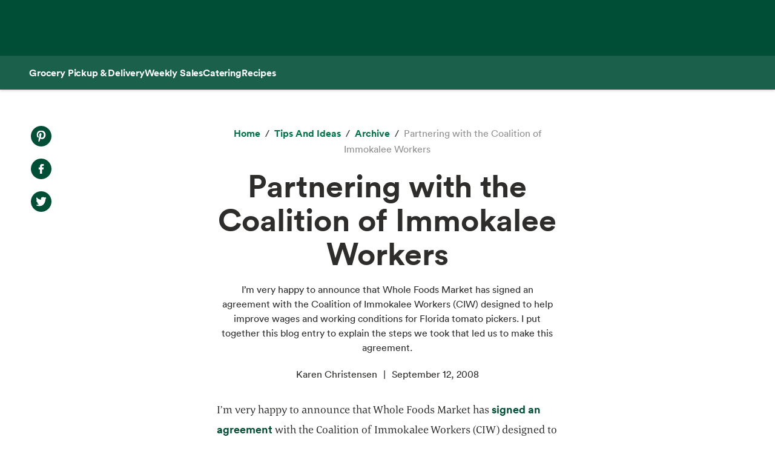

--- FILE ---
content_type: text/html; charset=utf-8
request_url: https://www.wholefoodsmarket.com/tips-and-ideas/archive/partnering-coalition-immokalee-workers
body_size: 13750
content:
<!DOCTYPE html><html lang="en"><head><meta charSet="utf-8"/><link rel="shortcut icon" sizes="196x196" href="https://m.media-amazon.com/images/S/assets.wholefoodsmarket.com/sales_flyer/img/favicon_196x196.png"/><link rel="apple-touch-icon" sizes="180x180" href="https://m.media-amazon.com/images/S/assets.wholefoodsmarket.com/sales_flyer/img/favicon_180x180.png"/><link rel="apple-touch-icon" sizes="120x120" href="https://m.media-amazon.com/images/S/assets.wholefoodsmarket.com/sales_flyer/img/favicon_120x120.png"/><link rel="icon" sizes="32x32" href="https://m.media-amazon.com/images/S/assets.wholefoodsmarket.com/sales_flyer/img/favicon_32x32.png"/><link rel="icon" sizes="16x16" href="https://m.media-amazon.com/images/S/assets.wholefoodsmarket.com/sales_flyer/img/favicon_16x16.png"/><meta name="viewport" content="width=device-width, initial-scale=1, maximum-scale=1, user-scalable=0"/><meta property="og:image" content="https://m.media-amazon.com/images/S/assets.wholefoodsmarket.com/undefined"/><meta name="twitter:image" content="https://m.media-amazon.com/images/S/assets.wholefoodsmarket.com/undefined"/><meta property="og:image:alt" content="Whole Foods Market logo with an assortment of fruits and vegetables"/><meta name="twitter:image:alt" content="Whole Foods Market logo with an assortment of fruits and vegetables"/><meta property="og:title" content="Partnering with the Coalition of Immokalee Workers | Whole Foods Market"/><meta name="twitter:title" content="Partnering with the Coalition of Immokalee Workers | Whole Foods Market"/><meta name="description" content="I’m very happy to announce that Whole Foods Market has signed an agreement with the Coalition of Immokalee Workers (CIW) designed to help improve wages and working conditions for Florida tomato pickers. I put together this blog entry to explain the steps we took that led us to make this agreement."/><meta property="og:description" content="I’m very happy to announce that Whole Foods Market has signed an agreement with the Coalition of Immokalee Workers (CIW) designed to help improve wages and working conditions for Florida tomato pickers. I put together this blog entry to explain the steps we took that led us to make this agreement."/><meta name="twitter:description" content="I’m very happy to announce that Whole Foods Market has signed an agreement with the Coalition of Immokalee Workers (CIW) designed to help improve wages and working conditions for Florida tomato pickers. I put together this blog entry to explain the steps we took that led us to make this agreement."/><meta property="og:site_name" content="Whole Foods Market"/><meta name="twitter:site" content="@WholeFoods"/><meta property="og:url" content="https://www.wholefoodsmarket.com/tips-and-ideas/archive/partnering-coalition-immokalee-workers"/><link rel="canonical" href="https://www.wholefoodsmarket.com/tips-and-ideas/archive/partnering-coalition-immokalee-workers"/><title>Partnering with the Coalition of Immokalee Workers | Whole Foods Market</title><meta name="next-head-count" content="28"/><meta name="csp-nonce" content="YTAxYWUxZDctMGM2NC00NjhmLWFlODYtMzEyYzYzZGU2ZmQw"/><script src="/wfm-web-assets/__ENV.js" nonce="YTAxYWUxZDctMGM2NC00NjhmLWFlODYtMzEyYzYzZGU2ZmQw"></script><link nonce="YTAxYWUxZDctMGM2NC00NjhmLWFlODYtMzEyYzYzZGU2ZmQw" rel="preload" href="/_next/static/css/74e2b670b848e73a.css" as="style"/><link nonce="YTAxYWUxZDctMGM2NC00NjhmLWFlODYtMzEyYzYzZGU2ZmQw" rel="stylesheet" href="/_next/static/css/74e2b670b848e73a.css" data-n-g=""/><noscript data-n-css="YTAxYWUxZDctMGM2NC00NjhmLWFlODYtMzEyYzYzZGU2ZmQw"></noscript><script defer="" nonce="YTAxYWUxZDctMGM2NC00NjhmLWFlODYtMzEyYzYzZGU2ZmQw" nomodule="" src="/_next/static/chunks/polyfills-c67a75d1b6f99dc8.js"></script><script src="/_next/static/chunks/webpack-de2e75d8156f90ce.js" nonce="YTAxYWUxZDctMGM2NC00NjhmLWFlODYtMzEyYzYzZGU2ZmQw" defer=""></script><script src="/_next/static/chunks/framework-fee8a7e75612eda8.js" nonce="YTAxYWUxZDctMGM2NC00NjhmLWFlODYtMzEyYzYzZGU2ZmQw" defer=""></script><script src="/_next/static/chunks/main-58b77580d4eef469.js" nonce="YTAxYWUxZDctMGM2NC00NjhmLWFlODYtMzEyYzYzZGU2ZmQw" defer=""></script><script src="/_next/static/chunks/pages/_app-8e34478898b0c65d.js" nonce="YTAxYWUxZDctMGM2NC00NjhmLWFlODYtMzEyYzYzZGU2ZmQw" defer=""></script><script src="/_next/static/chunks/8066-126360797345fd9d.js" nonce="YTAxYWUxZDctMGM2NC00NjhmLWFlODYtMzEyYzYzZGU2ZmQw" defer=""></script><script src="/_next/static/chunks/2004-a2d2271198048442.js" nonce="YTAxYWUxZDctMGM2NC00NjhmLWFlODYtMzEyYzYzZGU2ZmQw" defer=""></script><script src="/_next/static/chunks/8091-8133287cd919a3a3.js" nonce="YTAxYWUxZDctMGM2NC00NjhmLWFlODYtMzEyYzYzZGU2ZmQw" defer=""></script><script src="/_next/static/chunks/pages/%5B...content%5D-671ea116eb07dfcf.js" nonce="YTAxYWUxZDctMGM2NC00NjhmLWFlODYtMzEyYzYzZGU2ZmQw" defer=""></script><script src="/_next/static/Z0iOY_hjILDV5BsGTc7Ak/_buildManifest.js" nonce="YTAxYWUxZDctMGM2NC00NjhmLWFlODYtMzEyYzYzZGU2ZmQw" defer=""></script><script src="/_next/static/Z0iOY_hjILDV5BsGTc7Ak/_ssgManifest.js" nonce="YTAxYWUxZDctMGM2NC00NjhmLWFlODYtMzEyYzYzZGU2ZmQw" defer=""></script></head><body><noscript><iframe src="https://www.googletagmanager.com/ns.html?id=GTM-PCC8HFHD" height="0" width="0" style="display:none;visibility:hidden" sandbox></iframe></noscript><div id="__next"><header class="sticky top-0 z-[100] overflow-x-clip" id="header"><a href="#main-content" class="w-skip-link" data-testid="skip-link"><span>Skip main navigation</span></a><nav aria-label="main navigation" class="bg-chard desktop:top-0 transition-transform"><div role="status" class="h-[92px] w-full"></div></nav></header><div class="bg-kale"><div class="h-[56px] !bg-subnav !text-salt shadow-reveal-4 mobile:hidden tablet:hidden" id="subheader"><div class="bds--heading-5 m-auto flex h-[56px] max-w-content items-center gap-12 px-12"><a class="flex items-center !text-salt !hover:text-kewpie !focus:text-kewpie !active:text-hummus !active:underline [&amp;&gt;svg&gt;path]:fill-white [&amp;&gt;svg&gt;path]:text-white" target="_self" data-csa-c-content-id="Grocery Pickup &amp; Delivery" data-csa-c-slot-id="Global Nav" data-csa-c-type="subheader" aria-disabled="false" aria-label="Grocery Pickup &amp; Delivery" href="/grocery?ref_=US_TRF_ALL_UFG_WFM_REFER_0472746"><div class="hover:underline focus:underline">Grocery Pickup &amp; Delivery</div></a><a class="flex items-center !text-salt !hover:text-kewpie !focus:text-kewpie !active:text-hummus !active:underline [&amp;&gt;svg&gt;path]:fill-white [&amp;&gt;svg&gt;path]:text-white" target="_self" data-csa-c-content-id="Weekly Sales" data-csa-c-slot-id="Global Nav" data-csa-c-type="subheader" aria-disabled="false" aria-label="Weekly Sales" href="/sales-flyer"><div class="hover:underline focus:underline">Weekly Sales</div></a><a class="flex items-center !text-salt !hover:text-kewpie !focus:text-kewpie !active:text-hummus !active:underline [&amp;&gt;svg&gt;path]:fill-white [&amp;&gt;svg&gt;path]:text-white" target="_self" data-csa-c-content-id="Catering" data-csa-c-slot-id="Global Nav" data-csa-c-type="subheader" aria-disabled="false" aria-label="Catering" href="/catering"><div class="hover:underline focus:underline">Catering</div></a><a class="flex items-center !text-salt !hover:text-kewpie !focus:text-kewpie !active:text-hummus !active:underline [&amp;&gt;svg&gt;path]:fill-white [&amp;&gt;svg&gt;path]:text-white" target="_self" data-csa-c-content-id="Recipes" data-csa-c-slot-id="Global Nav" data-csa-c-type="subheader" aria-disabled="false" aria-label="Recipes" href="/recipes"><div class="hover:underline focus:underline">Recipes</div></a></div></div><div class="w-full bg-chard pb-2 mobile:px-4 tablet:px-8 desktop:hidden transition-padding"><div class="relative z-[99]"><div class="flex"><form class="!mb-0 flex w-full items-center justify-between rounded-3xl bg-salt px-4 py-2 bg-salt focus-within:outline focus-within:-outline-offset-4 focus-within:outline-blue-700"><input aria-controls="search-results-modal" aria-expanded="false" aria-haspopup="true" aria-label="Search" aria-describedby="search-results-status" class="bds--body-1 placeholder:bds--body-1 w-[90%] !p-0 !outline-none placeholder:text-oyster focus:outline-none bg-salt" data-testid="search-input" maxLength="256" name="search" placeholder="" role="combobox" type="text" autoComplete="off" value=""/><div class="flex items-center pl-1"><button aria-label="Submit Search" type="submit"><svg width="18" height="18" fill="none" xmlns="http://www.w3.org/2000/svg"><path fill-rule="evenodd" clip-rule="evenodd" d="M2 7a5 5 0 1 1 10 0A5 5 0 0 1 2 7Zm5-7a7 7 0 1 0 4.192 12.606l5.1 5.101a1 1 0 1 0 1.415-1.414l-5.1-5.1A7 7 0 0 0 7 0Z" fill="#004E36"></path></svg></button></div></form></div></div></div><div class="transition bg-subnav top-[85px]"><div class="flex w-full items-center justify-between bg-subnav py-2 desktop:!hidden"><button type="button" class="cursor-pointer flex w-full items-center justify-between px-12 py-2 mobile:px-4 tablet:px-8" aria-label="Select a store" data-csa-c-content-id="Whole Foods Market" data-csa-c-slot-id="Global Nav" data-csa-c-type="header"><div class="flex flex-col gap-2"><div class="h-4 w-20 animate-pulse rounded-full bg-gray-200"></div><div class="h-4 w-24 animate-pulse rounded-full bg-gray-200"></div></div><svg width="24" height="24" fill="none" xmlns="http://www.w3.org/2000/svg" class="[&amp;&gt;*]:fill-white [&amp;&gt;*]:text-white"><path fill-rule="evenodd" clip-rule="evenodd" d="M9.293 6.293a1 1 0 0 0 0 1.414L13.586 12l-4.293 4.293a1 1 0 1 0 1.414 1.414l5-5a1 1 0 0 0 0-1.414l-5-5a1 1 0 0 0-1.414 0Z" fill="#004E36"></path></svg></button></div></div><div><div class="mobile:hidden tablet:hidden"><div aria-hidden="true" class="modal micromodal-slide" data-testid="shipping-info-overlay-1" id="shipping-info-overlay-1"><div tabindex="-1" class="modal--overlay" data-micromodal-close="true"><div aria-modal="true" class="modal--container" role="dialog"><button aria-label="Close Dialog" class="modal--close w-link" data-micromodal-close="true" data-testid="close" type="button">Close</button><div class="modal--content" id="shipping-info-overlay-1-content"><div class="mobile:overflow-y-auto mobile:px-4 mobile:pb-24"><h3 class="bds--heading-3 pb-2 text-squid-ink">Want to ship to a different address?</h3><p class="bds--body-1 text-squid-ink">Change your shipping address when you check out on Amazon.</p></div></div></div></div></div></div><div class="fixed z-[200] desktop:hidden"></div></div><div class="desktop:hidden"><div class="fixed top-0 z-[200] left-0"></div></div><div class="w-shopping-list-wrapper"></div><div class="w-pie--clickable-underlay" data-testid="clickable-underlay" data-csa-c-content-id="Clickout" data-csa-c-type="click"></div><span style="position:absolute;border:0;width:1px;height:1px;padding:0;margin:-1px;overflow:hidden;clip:rect(0, 0, 0, 0);white-space:nowrap;word-wrap:normal"><h2 id="radix-:R1d5cmH1:">Side sheet</h2></span></div><div role="region" aria-label="Notifications (F8)" tabindex="-1" style="pointer-events:none"><ol tabindex="-1" class="fixed right-2 top-[100px] z-[9999] mobile:inset-x-0 mobile:bottom-0 mobile:top-[unset] mobile:m-6"></ol></div><div style="opacity:1" data-testid="global-alert-bar-dismissed"></div><main id="main-content" class="main-content m-auto max-w-content"><div class="w-cms--body"><div class="w-cms--standard-article"><section class="w-cms-grid"><div class="w-cms--article__share-tools-desktop"><nav class="w-cms-component w-cms--social-media-icons vertical left top " aria-label="social media menu"><ul><li><a href="http://www.pinterest.com/pin/create/bookmarklet/?url=https://www.wholefoodsmarket.com&amp;media=&amp;is_video=false&amp;description=" target="_blank" class="pinterest" rel="noopener noreferrer" data-csa-c-content-id="Pintrest" data-csa-c-slot-id="Social Media Menu" data-csa-c-type="icon"><span class="w-visually-hidden">Pinterest. Opens in a new tab.</span></a></li><li><a href="https://www.facebook.com/sharer/sharer.php?u=https://www.wholefoodsmarket.com" target="_blank" class="facebook" rel="noopener noreferrer" data-csa-c-content-id="Facebook" data-csa-c-slot-id="Social Media Menu" data-csa-c-type="icon"><span class="w-visually-hidden">Facebook. Opens in a new tab.</span></a></li><li><a href="https://twitter.com/share?url=https://www.wholefoodsmarket.com&amp;text=" target="_blank" class="twitter" rel="noopener noreferrer" data-csa-c-content-id="X" data-csa-c-slot-id="Social Media Menu" data-csa-c-type="icon"><span class="w-visually-hidden">X. Opens in a new tab.</span></a></li></ul></nav></div><div class="w-cms--article__title"><nav aria-label="Breadcrumb" class="w-breadcrumb" data-testid="breadcrumb-group"><ol class="hidden" data-testid="show-on-mobile"><li><button aria-label="expand all breadcrumbs" class="w-button w-button--link w-breadcrumb-mobile_expand" data-testid="expand-breadcrumbs-mobile" type="button"></button></li><li data-testid="breadcrumb-item" data-csa-c-content-id="archive" data-csa-c-slot-id="breadcrumb_group" data-csa-c-type="breadcrumb"><div class="inline-flex" data-testid="spa-breadcrumb"><a class="flex items-center text-kale hover:text-avocado focus:text-avocado active:text-chard active:underline" target="_self" aria-disabled="false" aria-label="archive" href="/tips-and-ideas/archive"><div class="hover:underline focus:underline">archive</div></a></div></li><li data-testid="breadcrumb-item" data-csa-c-content-id="Partnering with the Coalition of Immokalee Workers" data-csa-c-slot-id="breadcrumb_group" data-csa-c-type="breadcrumb"><span class="text-oyster" aria-current="page">Partnering with the Coalition of Immokalee Workers</span></li></ol><ol class="" data-testid="hide-on-mobile"><li data-testid="breadcrumb-item" data-csa-c-content-id="Home" data-csa-c-slot-id="breadcrumb_group" data-csa-c-type="breadcrumb"><div class="inline-flex" data-testid="spa-breadcrumb"><a class="flex items-center text-kale hover:text-avocado focus:text-avocado active:text-chard active:underline" target="_self" aria-disabled="false" aria-label="Home" href="/"><div class="hover:underline focus:underline">Home</div></a></div></li><li data-testid="breadcrumb-item" data-csa-c-content-id="Tips and Ideas" data-csa-c-slot-id="breadcrumb_group" data-csa-c-type="breadcrumb"><div class="inline-flex" data-testid="spa-breadcrumb"><a class="flex items-center text-kale hover:text-avocado focus:text-avocado active:text-chard active:underline" target="_self" aria-disabled="false" aria-label="Tips and Ideas" href="/tips-and-ideas"><div class="hover:underline focus:underline">Tips and Ideas</div></a></div></li><li data-testid="breadcrumb-item" data-csa-c-content-id="archive" data-csa-c-slot-id="breadcrumb_group" data-csa-c-type="breadcrumb"><div class="inline-flex" data-testid="spa-breadcrumb"><a class="flex items-center text-kale hover:text-avocado focus:text-avocado active:text-chard active:underline" target="_self" aria-disabled="false" aria-label="archive" href="/tips-and-ideas/archive"><div class="hover:underline focus:underline">archive</div></a></div></li><li data-testid="breadcrumb-item" data-csa-c-content-id="Partnering with the Coalition of Immokalee Workers" data-csa-c-slot-id="breadcrumb_group" data-csa-c-type="breadcrumb"><span class="text-oyster" aria-current="page">Partnering with the Coalition of Immokalee Workers</span></li></ol></nav><h1 class="w-cms--font-hero__sans">Partnering with the Coalition of Immokalee Workers</h1><p>I’m very happy to announce that Whole Foods Market has signed an agreement with the Coalition of Immokalee Workers (CIW) designed to help improve wages and working conditions for Florida tomato pickers. I put together this blog entry to explain the steps we took that led us to make this agreement.</p><ul class="w-cms--article-meta" data-testid="w-cms-article-wrapper"><li>Karen Christensen</li><li>September 12, 2008</li></ul><div class="w-cms--article__share-tools-tablet"><nav class="w-cms-component w-cms--social-media-icons horizontal center top " aria-label="social media menu"><ul><li><a href="http://www.pinterest.com/pin/create/bookmarklet/?url=https://www.wholefoodsmarket.com&amp;media=&amp;is_video=false&amp;description=" target="_blank" class="pinterest" rel="noopener noreferrer" data-csa-c-content-id="Pintrest" data-csa-c-slot-id="Social Media Menu" data-csa-c-type="icon"><span class="w-visually-hidden">Pinterest. Opens in a new tab.</span></a></li><li><a href="https://www.facebook.com/sharer/sharer.php?u=https://www.wholefoodsmarket.com" target="_blank" class="facebook" rel="noopener noreferrer" data-csa-c-content-id="Facebook" data-csa-c-slot-id="Social Media Menu" data-csa-c-type="icon"><span class="w-visually-hidden">Facebook. Opens in a new tab.</span></a></li><li><a href="https://twitter.com/share?url=https://www.wholefoodsmarket.com&amp;text=" target="_blank" class="twitter" rel="noopener noreferrer" data-csa-c-content-id="X" data-csa-c-slot-id="Social Media Menu" data-csa-c-type="icon"><span class="w-visually-hidden">X. Opens in a new tab.</span></a></li></ul></nav></div></div></section></div><article><section class="w-cms-grid w-cms--article-component"><div class="w-cms-richtext"><p>I’m very happy to announce that Whole Foods Market has <a href=https://local.wholefoodsmarket.com/%20https%3A//media.wholefoodsmarket.com/pr/wf/national/9-9-08CIW.aspx%20 target=_blank class='w-link' rel='noopener noreferrer' data-csa-c-content-id='signed an agreement' data-csa-c-slot-id='Hyperlink' data-csa-c-type='link'><span>signed an agreement</span><span class="sr-only"> opens in a new tab</span></a> with the Coalition of Immokalee Workers (CIW) designed to help improve wages and working conditions for Florida tomato pickers.I put together this blog entry to explain the steps we took that led us to make this agreement.Just before Christmas of 2007 I became aware of a slavery indictment in Florida related to a contract harvesting operation and we received some questions about whether any of our Whole Foods Market suppliers were connected to the persons named in the suit. Our suppliers were not connected to the indicted parties in any way, but the story got my attention.Shortly thereafter, a letter from the Coalition of Immokalee Workers (CIW) was forwarded to me, which indicated the CIW was looking for our support in making systemic change for tomato pickers in Florida. In the letter, the CIW outlined their concerns about harsh conditions endured by workers in the tomato industry. We’d been aware of CIW’s activism relative to buyers of conventional sandwich tomatoes but hadn’t been engaged with the CIW ourselves largely because we don’t buy the type of conventional tomatoes that the CIW has traditionally targeted.As readers of this blog know, Whole Foods Market is a mission driven company, and <a href=https://www.wholefoodsmarket.com/values/index.php target=_blank class='w-link' rel='noopener noreferrer' data-csa-c-content-id='our core values' data-csa-c-slot-id='Hyperlink' data-csa-c-type='link'><span>our core values</span><span class="sr-only"> opens in a new tab</span></a> include caring for our communities and our environment. Farm workers and consumers are part of our communities and both groups deserve assurance that our Florida tomatoes aren’t produced under inhumane conditions. Given the December indictments and subsequent customer inquiries, we decided to take a deeper look at Florida.At no time have I had any evidence to indicate that any of our Florida growers/shippers are involved in illegal labor practices. Our produce team has an inspector based in the Southeast who regularly visits farms. He has consistently reported that workers are not working under coercive conditions and that they have free access on and off the farms.To be diligent, we implemented a series of 3rd party farm audits including common social responsibility criteria based upon the following standards:&nbsp; SA8000, Rainforest Alliance, SCS Fair Labor Practices and Community Benefits and Food Alliance. Our criteria include checks for child labor, discrimination, disciplinary practices, working hours, compensation, health and safety, management systems and environmental protection. Concurrent with the 3rd party audits, a small team from Whole Foods Market made trips to Florida, both to meet with CIW members and to make spot inspections at various farms. During this process we found no evidence that our growers/shippers were out of legal compliance.Although we’re confident that our suppliers are operating within Florida law, this process helped us see that Whole Foods Market has an opportunity to proactively engage in improving the situation in Florida by creating incentives to improve conditions for farm workers. We signed an agreement to support the CIW’s “penny-per-pound” approach for tomatoes purchased from Florida, with the goal of passing these additional funds on to the harvesters. We also know that there’s more that can be done. Our <a href=https://www.wholefoodsmarket.com/products/whole-trade.php target=_blank class='w-link' rel='noopener noreferrer' data-csa-c-content-id='Whole Trade Guarantee' data-csa-c-slot-id='Hyperlink' data-csa-c-type='link'><span>Whole Trade Guarantee</span><span class="sr-only"> opens in a new tab</span></a> program is an obvious place to start.The concepts behind the Whole Trade Guarantee include meeting our quality standards, providing fair prices to our producers, ensuring better conditions for workers and caring for the environment. This program has been implemented in other countries and we are excited to have the opportunity to work with the CIW, growers and other groups to create a domestic purchasing program modeled on these concepts. Stay tuned as we work on this in the coming months.</p></div></section></article></div><section class="w-cms-component w-cms-grid w-cms--explore-more"><h2 class="w-cms--font-headline__serif">Explore More</h2><div class="w-cms--explore__tile__content_block"><div class="w-cms--explore__tile"><div class="w-cms--explore__tile__content"><a class="w-cms--explore__tile__link" href="/healthy-eating/meal-plans/mighty-good-bowls-meal-plan" target="_self" data-testid="w-cms--explore__tile__link"><picture><source data-testid="image-srcSet-urlMobile" media="(max-width: 767px)" srcSet="https://m.media-amazon.com/images/S/assets.wholefoodsmarket.com//content/86/de/ccb675414fb5a641f1d80d9a465a/protein-bowls-with-quinoa-and-sprouted-lentils-recipe.jpg"/><source data-testid="image-srcSet-urlTablet" media="(max-width: 1024px)" srcSet="https://m.media-amazon.com/images/S/assets.wholefoodsmarket.com//content/86/de/ccb675414fb5a641f1d80d9a465a/protein-bowls-with-quinoa-and-sprouted-lentils-recipe.jpg"/><img alt="Image of protein bowl with quinoa, chicken, avocado, kale and lentils, garnished with lemon." data-testid="image-srcSet-urlDesktop" src="https://m.media-amazon.com/images/S/assets.wholefoodsmarket.com//content/86/de/ccb675414fb5a641f1d80d9a465a/protein-bowls-with-quinoa-and-sprouted-lentils-recipe.jpg"/></picture><h3 class="w-cms--font-body__explore"><span class="w-cms--font-body__explore_span">Mighty Bowls Meal Plan</span></h3></a></div></div><div class="w-cms--explore__tile"><div class="w-cms--explore__tile__content"><a class="w-cms--explore__tile__link" href="/departments/meat/air-chilled-chicken" target="_self" data-testid="w-cms--explore__tile__link"><picture><source data-testid="image-srcSet-urlMobile" media="(max-width: 767px)" srcSet="https://m.media-amazon.com/images/S/assets.wholefoodsmarket.com//content/1b/c7/b172c68b41ca858d505d97572d60/air-chilled-chicken-hero.jpg"/><source data-testid="image-srcSet-urlTablet" media="(max-width: 1024px)" srcSet="https://m.media-amazon.com/images/S/assets.wholefoodsmarket.com//content/1b/c7/b172c68b41ca858d505d97572d60/air-chilled-chicken-hero.jpg"/><img alt="" aria-hidden="true" data-testid="image-srcSet-urlDesktop" src="https://m.media-amazon.com/images/S/assets.wholefoodsmarket.com//content/1b/c7/b172c68b41ca858d505d97572d60/air-chilled-chicken-hero.jpg"/></picture><h3 class="w-cms--font-body__explore"><span class="w-cms--font-body__explore_span">Everything You Need to Know About Our Air-Chilled Chicken</span></h3></a></div></div><div class="w-cms--explore__tile"><div class="w-cms--explore__tile__content"><a class="w-cms--explore__tile__link" href="/site-information/eu-us-privacy-shield-notice-archived" target="_self" data-testid="w-cms--explore__tile__link"><picture><source data-testid="image-srcSet-urlMobile" media="(max-width: 767px)" srcSet="https://assets.wholefoodsmarket.com/static_pages/img-placeholder-explore-more.png"/><source data-testid="image-srcSet-urlTablet" media="(max-width: 1024px)" srcSet="https://assets.wholefoodsmarket.com/static_pages/img-placeholder-explore-more.png"/><img alt="" aria-hidden="true" data-testid="image-srcSet-urlDesktop" src="https://assets.wholefoodsmarket.com/static_pages/img-placeholder-explore-more.png"/></picture><h3 class="w-cms--font-body__explore"><span class="w-cms--font-body__explore_span">Whole Foods Market EU-U.S. Privacy Shield Notice Archived</span></h3></a></div></div><div class="w-cms--explore__tile"><div class="w-cms--explore__tile__content"><a class="w-cms--explore__tile__link" href="/tips-and-ideas/winter/instant-pot-comfort-food" target="_self" data-testid="w-cms--explore__tile__link"><picture><source data-testid="image-srcSet-urlMobile" media="(max-width: 767px)" srcSet="https://m.media-amazon.com/images/S/assets.wholefoodsmarket.com//content/98/47/1638d1a14436a8510906dec21454/3-instant-pot-recipes-that-will-make-january-ing-easie-hero._TTW_._CR285,0,1709,1282_._SR580,435_._QL100_.jpg"/><source data-testid="image-srcSet-urlTablet" media="(max-width: 1024px)" srcSet="https://m.media-amazon.com/images/S/assets.wholefoodsmarket.com//content/98/47/1638d1a14436a8510906dec21454/3-instant-pot-recipes-that-will-make-january-ing-easie-hero._TTW_._CR285,0,1709,1282_._SR500,375_._QL100_.jpg"/><img alt="" aria-hidden="true" data-testid="image-srcSet-urlDesktop" src="https://m.media-amazon.com/images/S/assets.wholefoodsmarket.com//content/98/47/1638d1a14436a8510906dec21454/3-instant-pot-recipes-that-will-make-january-ing-easie-hero._TTW_._CR285,0,1709,1282_._SR500,375_._QL100_.jpg"/></picture><h3 class="w-cms--font-body__explore"><span class="w-cms--font-body__explore_span">3 Easy and Comforting Instant Pot Recipes </span></h3></a></div></div></div></section></main><footer class="w-footer--section" id="footer"><div class="w-global--footer-content w-global--footer-top"><div class="w-global--footer-list-group"><div class="w-global--footer-list"><h3 class="bds--heading-3">Shopping</h3><ul><li><a class="w-link w-link--white" data-testid="styled-link" rel="noopener noreferrer" target="_self" data-csa-c-content-id="Grocery Pickup &amp; Delivery" data-csa-c-slot-id="Global Nav" data-csa-c-type="footer" href="/grocery?&amp;ref_=US_TRF_ALL_UFG_WFM_REFER_0422447">Grocery Pickup &amp; Delivery</a></li><li><a class="w-link w-link--white" data-testid="styled-link" rel="noopener noreferrer" target="_self" data-csa-c-content-id="Browse In-Store" data-csa-c-slot-id="Global Nav" data-csa-c-type="footer" href="/products">Browse In-Store</a></li><li><a class="w-link w-link--white" data-testid="styled-link" rel="noopener noreferrer" target="_self" data-csa-c-content-id="Weekly Sales" data-csa-c-slot-id="Global Nav" data-csa-c-type="footer" href="/sales-flyer">Weekly Sales</a></li><li><a class="w-link w-link--white" data-testid="styled-link" rel="noopener noreferrer" target="_self" data-csa-c-content-id="Catering" data-csa-c-slot-id="Global Nav" data-csa-c-type="footer" href="/catering">Catering</a></li><li><a class="w-link w-link--white" data-testid="styled-link" rel="noopener noreferrer" target="_self" data-csa-c-content-id="Amazon Prime at Whole Foods" data-csa-c-slot-id="Global Nav" data-csa-c-type="footer" href="/amazon">Amazon Prime at Whole Foods</a></li><li><a class="w-link w-link--white w-link--arrow w-icon--external" data-testid="styled-link" href="https://wholefoods.buyatab.com/custom/wholefoods" rel="noopener noreferrer" target="_blank" data-csa-c-content-id="Gift Cards" data-csa-c-slot-id="Global Nav" data-csa-c-type="footer"><span>Gift Cards</span><span class="sr-only">Opens in a new tab</span></a></li><li><a class="w-link w-link--white" data-testid="styled-link" rel="noopener noreferrer" target="_self" data-csa-c-content-id="Special Diets" data-csa-c-slot-id="Global Nav" data-csa-c-type="footer" href="/special-diets">Special Diets</a></li><li class="w-hidden-in-mobile"><a class="w-link w-link--white" data-testid="styled-link" rel="noopener noreferrer" target="_self" data-csa-c-content-id="Tips and Ideas" data-csa-c-slot-id="Global Nav" data-csa-c-type="footer" href="/tips-and-ideas">Tips and Ideas</a></li><li><a class="w-link w-link--white" data-testid="styled-link" rel="noopener noreferrer" target="_self" data-csa-c-content-id="Order Online" data-csa-c-slot-id="Global Nav" data-csa-c-type="footer" href="/online-ordering">Order Online</a></li><li class="w-hidden-in-desktop w-hidden-in-tablet"><a class="w-link w-link--white" data-testid="styled-link" rel="noopener noreferrer" target="_self" data-csa-c-content-id="Careers" data-csa-c-slot-id="Global Nav" data-csa-c-type="footer" href="https://careers.wholefoodsmarket.com/global/en">Careers</a></li></ul></div><div class="w-global--footer-list"><h3 class="bds--heading-3">Mission in Action</h3><ul><li><a class="w-link w-link--white" data-testid="styled-link" rel="noopener noreferrer" target="_self" data-csa-c-content-id="Responsible Sourcing" data-csa-c-slot-id="Global Nav" data-csa-c-type="footer" href="/mission-in-action/responsible-sourcing">Responsible Sourcing</a></li><li><a class="w-link w-link--white" data-testid="styled-link" rel="noopener noreferrer" target="_self" data-csa-c-content-id="Quality Standards" data-csa-c-slot-id="Global Nav" data-csa-c-type="footer" href="/quality-standards">Quality Standards</a></li><li><a class="w-link w-link--white" data-testid="styled-link" rel="noopener noreferrer" target="_self" data-csa-c-content-id="Community Giving" data-csa-c-slot-id="Global Nav" data-csa-c-type="footer" href="/mission-in-action/community-giving">Community Giving</a></li><li><a class="w-link w-link--white" data-testid="styled-link" rel="noopener noreferrer" target="_self" data-csa-c-content-id="Environmental Stewardship" data-csa-c-slot-id="Global Nav" data-csa-c-type="footer" href="/mission-in-action/environmental-stewardship">Environmental Stewardship</a></li></ul></div><div class="w-global--footer-list"><h3 class="bds--heading-3">About</h3><ul><li><a class="w-link w-link--white" data-testid="styled-link" rel="noopener noreferrer" target="_self" data-csa-c-content-id="About Whole Foods Market" data-csa-c-slot-id="Global Nav" data-csa-c-type="footer" href="/company-info">About Whole Foods Market</a></li><li><a class="w-link w-link--white" data-testid="styled-link" rel="noopener noreferrer" target="_self" data-csa-c-content-id="Our Values" data-csa-c-slot-id="Global Nav" data-csa-c-type="footer" href="/mission-values">Our Values</a></li><li><a class="w-link w-link--white" data-testid="styled-link" rel="noopener noreferrer" target="_self" data-csa-c-content-id="Departments" data-csa-c-slot-id="Global Nav" data-csa-c-type="footer" href="/departments">Departments</a></li><li><a class="w-link w-link--white" data-testid="styled-link" rel="noopener noreferrer" target="_self" data-csa-c-content-id="Information and Potential Suppliers" data-csa-c-slot-id="Global Nav" data-csa-c-type="footer" href="/company-info/information-potential-suppliers">Information and Potential Suppliers</a></li><li><a class="w-link w-link--white" data-testid="styled-link" rel="noopener noreferrer" target="_self" data-csa-c-content-id="Careers" data-csa-c-slot-id="Global Nav" data-csa-c-type="footer" href="https://careers.wholefoodsmarket.com/global/en">Careers</a></li><li><a class="w-link w-link--white" data-testid="styled-link" rel="noopener noreferrer" target="_self" data-csa-c-content-id="Newsroom" data-csa-c-slot-id="Global Nav" data-csa-c-type="footer" href="https://media.wholefoodsmarket.com">Newsroom</a></li></ul></div><div class="w-global--footer-list w-global-customer-care"><h3 class="bds--heading-3">Need Help?</h3><ul><li><a class="w-link w-link--white w-link--arrow" href="/customer-service" target="_self" data-csa-c-content-id="Visit customer care​" data-csa-c-slot-id="Global Nav" data-csa-c-type="footer"><span>Visit customer care</span></a></li></ul><div class="w-global--footer-contact"><h3 class="bds--heading-3">Connect With Us</h3><nav class="w-social-media-icons horizontal left top white"><ul><li><a href="https://www.facebook.com/wholefoodsmarket" target="_blank" rel="noreferrer" class="facebook" data-csa-c-content-id="Facebook​" data-csa-c-slot-id="Global Nav" data-csa-c-type="footer"><span class="w-visually-hidden">Facebook. Opens in a new tab</span></a></li><li><a href="https://x.com/wholefoods/" target="_blank" rel="noreferrer" class="twitter" data-csa-c-content-id="Twitter​" data-csa-c-slot-id="Global Nav" data-csa-c-type="footer"><span class="w-visually-hidden">X, formerly known as Twitter. Opens in a new tab</span></a></li><li><a href="https://www.instagram.com/wholefoods/" target="_blank" rel="noreferrer" class="instagram" data-csa-c-content-id="Instagram​" data-csa-c-slot-id="Global Nav" data-csa-c-type="footer"><span class="w-visually-hidden">Instagram. Opens in a new tab</span></a></li><li><a href="https://www.tiktok.com/@wholefoodsmarket/" target="_blank" rel="noreferrer" class="tiktok" data-csa-c-content-id="TikTok" data-csa-c-slot-id="Global Nav" data-csa-c-type="footer"><span class="w-visually-hidden">TikTok. Opens in a new tab</span></a></li><li><a href="https://www.threads.net/@wholefoods" target="_blank" rel="noreferrer" class="threads" data-csa-c-content-id="Threads" data-csa-c-slot-id="Global Nav" data-csa-c-type="footer"><span class="w-visually-hidden">Threads. Opens in a new tab</span></a></li></ul></nav><a href="/account#email" class="flex w-full items-center justify-center text-center rounded-full px-6 py-3 bds--heading-5 h-12 disabled:cursor-not-allowed border-2 border-salt bg-chard text-salt hover:border-kewpie hover:text-kewpie active:border-hummus active:text-hummus disabled:disabled:border-salt/20 disabled:text-salt/40" data-csa-c-content-id="Sign up for email" data-csa-c-slot-id="Global Nav" data-csa-c-type="footer">Sign up for email</a><div class="w-global--footer-apps"><p>Download the Whole Foods Market app</p><ul class="inline-app-icons"><li><a href="https://wholefoods.app.link/r47ndBCtAab" target="_blank" rel="noreferrer" data-csa-c-content-id="iOS App Download" data-csa-c-slot-id="Global Nav" data-csa-c-type="footer"><img src="https://assets.wholefoodsmarket.com/static_pages/badge-ios-app-store.svg" alt="Get the app in the Apple iTunes Store"/><span class="w-visually-hidden"> <!-- -->Opens in a new tab</span></a></li><li><a href="https://wholefoods.app.link/r47ndBCtAab" target="_blank" rel="noreferrer" data-csa-c-content-id="Android App Download" data-csa-c-slot-id="Global Nav" data-csa-c-type="footer"><img src="https://assets.wholefoodsmarket.com/static_pages/google-badge.svg" alt="Get the app in the Google Play Store"/></a><span class="w-visually-hidden"> <!-- -->Opens in a new tab</span></li></ul></div></div></div></div></div><div class="w-global--footer-content w-global--footer-bottom"><div class="w-global--footer-footer-list"><ul><li><a class="w-link w-link-white" href="/legal/trademarks" data-csa-c-content-id="Copyright" data-csa-c-slot-id="Global Nav" data-csa-c-type="footer">Copyright <!-- -->2026<!-- --> Whole Foods Market IP, Inc.</a></li><li aria-hidden="true"><hr/></li><li><ul class="w-global--footer-footer-links"><li><a class="w-link w-link-white" href="/site-information/privacy-notice" data-csa-c-content-id="Privacy Notice" data-csa-c-slot-id="Global Nav" data-csa-c-type="footer">Privacy Notice</a></li><li><a class="w-link w-link-white" href="https://www.amazon.com/privacyprefs" data-csa-c-content-id="Your Ads Privacy Choices" data-csa-c-slot-id="Global Nav" data-csa-c-type="footer">Your Ads Privacy Choices</a></li><li><a class="w-link w-link-white" href="/legal/conditions-of-use" data-csa-c-content-id="Conditions of Use" data-csa-c-slot-id="Global Nav" data-csa-c-type="footer">Conditions of Use</a></li><li><a class="w-link w-link-white" href="https://www.wholefoodsmarket.com/site-information/privacy-notice#:~:text=fairly%20and%20lawfully.-,Consumer%20Health%20Data%20Privacy%20Disclosure,-Please%20read%20our" data-csa-c-content-id="Consumer Health Data Privacy Disclosure" data-csa-c-slot-id="Global Nav" data-csa-c-type="footer">Consumer Health Data Privacy Disclosure</a></li><li><a class="w-link w-link-white" href="/site-information/site-map" data-csa-c-content-id="Site Map" data-csa-c-slot-id="Global Nav" data-csa-c-type="footer">Site Map</a></li><li><a class="w-link w-link-white" href="/site-information" data-csa-c-content-id="Site Information" data-csa-c-slot-id="Global Nav" data-csa-c-type="footer">Site Information</a></li><li><a class="w-link w-link-white" href="/legal" data-csa-c-content-id="Legal" data-csa-c-slot-id="Global Nav" data-csa-c-type="footer">Legal</a></li><li><a class="w-link w-link-white" href="/company-info/corporate-policies" data-csa-c-content-id="Corporate Policies" data-csa-c-slot-id="Global Nav" data-csa-c-type="footer">Corporate Policies</a></li></ul></li></ul><div class="w-hidden-in-desktop w-amzn-logo-icon mb-6"><img alt="an Amazon company" class="w-amzn-logo" src="https://assets.wholefoodsmarket.com/static_pages/an-Amazon-Company-logo-white.png"/></div><div class="w-hidden-in-mobile w-hidden-in-tablet w-amzn-logo-icon w-amzn-logo-desktop-icon"><img alt="an Amazon company" class="w-amzn-logo" src="https://assets.wholefoodsmarket.com/static_pages/an-Amazon-Company-logo-white.png"/></div></div></div></footer><dialog class="animate rounded-lg bg-salt p-0 opacity-0 backdrop:bg-black/40 mobile:m-x-0 mobile:mb-0 mobile:w-full mobile:max-w-none mobile:rounded-b-none"><div class="relative p-12 mobile:p-0"><div class="absolute right-4 top-4 flex text-chard"><button type="button" class="flex items-center gap-1 text-chard"><svg width="8" height="8" fill="none" xmlns="http://www.w3.org/2000/svg" class="inline"><path fill-rule="evenodd" clip-rule="evenodd" d="M.293.293a1 1 0 0 1 1.414 0L4 2.586 6.293.293a1 1 0 0 1 1.414 1.414L5.414 4l2.293 2.293a1 1 0 0 1-1.414 1.414L4 5.414 1.707 7.707A1 1 0 0 1 .293 6.293L2.586 4 .293 1.707a1 1 0 0 1 0-1.414Z" fill="#004E36"></path></svg> Close</button></div><div class="mobile:overflow-y-auto mobile:px-8 mobile:pb-24 mobile:pt-12"><h3 class="bds--heading-3 pb-2 text-squid-ink">Log in with your Amazon account to see shipping options.</h3><p class="bds--body-1 pb-4 text-squid-ink">Delivery options and delivery speeds may vary for different locations</p><button type="button" class="flex w-full items-center justify-center text-center rounded-full px-6 py-3 bds--heading-5 h-12 disabled:cursor-not-allowed border border-transparent bg-kale text-salt hover:bg-avocado active:bg-chard disabled:bg-squid-ink/20 disabled:text-squid-ink/40" data-csa-c-content-id="Log in with Amazon" data-csa-c-slot-id="Address Authentication" data-csa-c-type="pop-up">Log in with Amazon</button></div></div></dialog><dialog class="animate rounded-lg bg-salt p-0 opacity-0 backdrop:bg-black/40 mobile:m-x-0 mobile:mb-0 mobile:w-full mobile:max-w-none mobile:rounded-b-none" data-csa-c-content-id="Clickout" data-csa-c-slot-id="item_added_popup" data-csa-c-type="Click"><div class="relative p-12 mobile:p-0"><div class="absolute right-4 top-4 flex text-chard"><button type="button" class="flex items-center gap-1 text-chard" data-csa-c-content-id="Close" data-csa-c-slot-id="item_added_popup" data-csa-c-type="Link"><svg width="8" height="8" fill="none" xmlns="http://www.w3.org/2000/svg" class="inline"><path fill-rule="evenodd" clip-rule="evenodd" d="M.293.293a1 1 0 0 1 1.414 0L4 2.586 6.293.293a1 1 0 0 1 1.414 1.414L5.414 4l2.293 2.293a1 1 0 0 1-1.414 1.414L4 5.414 1.707 7.707A1 1 0 0 1 .293 6.293L2.586 4 .293 1.707a1 1 0 0 1 0-1.414Z" fill="#004E36"></path></svg> Close</button></div><div class="mobile:overflow-y-auto mobile:px-4 mobile:pb-24 mobile:pt-12">An item was added to your cart, but there was an error loading the product details.</div></div></dialog></div><script id="__NEXT_DATA__" type="application/json" nonce="YTAxYWUxZDctMGM2NC00NjhmLWFlODYtMzEyYzYzZGU2ZmQw">{"props":{"pageProps":{"isWfmApp":false,"wfmAppPlatform":"","hideForWfmApp":false,"nonce":"YTAxYWUxZDctMGM2NC00NjhmLWFlODYtMzEyYzYzZGU2ZmQw","content":{"data":{"__typename":"Article","contentId":"00000170-1764-d8a8-a7fd-37f70dc70000","contentType":"ARTICLE","status":"LIVE","styleType":"STANDARD","breadcrumbs":[{"name":"Home","url":"/"},{"__typename":"LinkComponent","ariaLabel":null,"linkText":"Tips and Ideas","target":null,"url":"/tips-and-ideas"},{"__typename":"LinkComponent","ariaLabel":null,"linkText":"archive","target":null,"url":"/tips-and-ideas/archive"},{"__typename":"LinkComponent","ariaLabel":null,"linkText":"Partnering with the Coalition of Immokalee Workers","target":null,"url":"/tips-and-ideas/archive/partnering-coalition-immokalee-workers"}],"canonicalLink":"/tips-and-ideas/archive/partnering-coalition-immokalee-workers","paths":["/tips-and-ideas/archive/partnering-coalition-immokalee-workers"],"seoTitle":"Partnering with the Coalition of Immokalee Workers","seoDescription":"I’m very happy to announce that Whole Foods Market has signed an agreement with the Coalition of Immokalee Workers (CIW) designed to help improve wages and working conditions for Florida tomato pickers. I put together this blog entry to explain the steps we took that led us to make this agreement.","jsonLinkedData":"{\"@context\":\"http://schema.org\",\"@type\":\"Article\",\"headline\":\"Partnering with the Coalition of Immokalee Workers\",\"datePublished\":\"February 05, 2020 04:06 PM\",\"section\":\"archive\",\"description\":\"I’m very happy to announce that Whole Foods Market has signed an agreement with the Coalition of Immokalee Workers (CIW) designed to help improve wages and working conditions for Florida tomato pickers. I put together this blog entry to explain the steps we took that led us to make this agreement.\"}","ogData":{"__typename":"OgData","description":null,"image":null,"imageAltText":"Partnering with the Coalition of Immokalee Workers","prePopulatedMessage":null,"siteName":null,"title":"Partnering with the Coalition of Immokalee Workers","urlQueryParameters":null},"modifiedDate":"2020-02-18T15:03:18.880Z","formattedFrontEndPublishDate":"September 12, 2008","author":{"__typename":"Author","name":"Karen Christensen"},"body":{"__typename":"RichTextBody","plainText":"I’m very happy to announce that Whole Foods Market has signed an agreement with the Coalition of Immokalee Workers (CIW) designed to help improve wages and working conditions for Florida tomato pickers.I put together this blog entry to explain the steps we took that led us to make this agreement.Just before Christmas of 2007 I became aware of a slavery indictment in Florida related to a contract harvesting operation and we received some questions about whether any of our Whole Foods Market suppliers were connected to the persons named in the suit. Our suppliers were not connected to the indicted parties in any way, but the story got my attention.Shortly thereafter, a letter from the Coalition of Immokalee Workers (CIW) was forwarded to me, which indicated the CIW was looking for our support in making systemic change for tomato pickers in Florida. In the letter, the CIW outlined their concerns about harsh conditions endured by workers in the tomato industry. We’d been aware of CIW’s activism relative to buyers of conventional sandwich tomatoes but hadn’t been engaged with the CIW ourselves largely because we don’t buy the type of conventional tomatoes that the CIW has traditionally targeted.As readers of this blog know, Whole Foods Market is a mission driven company, and our core values include caring for our communities and our environment. Farm workers and consumers are part of our communities and both groups deserve assurance that our Florida tomatoes aren’t produced under inhumane conditions. Given the December indictments and subsequent customer inquiries, we decided to take a deeper look at Florida.At no time have I had any evidence to indicate that any of our Florida growers/shippers are involved in illegal labor practices. Our produce team has an inspector based in the Southeast who regularly visits farms. He has consistently reported that workers are not working under coercive conditions and that they have free access on and off the farms.To be diligent, we implemented a series of 3rd party farm audits including common social responsibility criteria based upon the following standards:  SA8000, Rainforest Alliance, SCS Fair Labor Practices and Community Benefits and Food Alliance. Our criteria include checks for child labor, discrimination, disciplinary practices, working hours, compensation, health and safety, management systems and environmental protection. Concurrent with the 3rd party audits, a small team from Whole Foods Market made trips to Florida, both to meet with CIW members and to make spot inspections at various farms. During this process we found no evidence that our growers/shippers were out of legal compliance.Although we’re confident that our suppliers are operating within Florida law, this process helped us see that Whole Foods Market has an opportunity to proactively engage in improving the situation in Florida by creating incentives to improve conditions for farm workers. We signed an agreement to support the CIW’s “penny-per-pound” approach for tomatoes purchased from Florida, with the goal of passing these additional funds on to the harvesters. We also know that there’s more that can be done. Our Whole Trade Guarantee program is an obvious place to start.The concepts behind the Whole Trade Guarantee include meeting our quality standards, providing fair prices to our producers, ensuring better conditions for workers and caring for the environment. This program has been implemented in other countries and we are excited to have the opportunity to work with the CIW, growers and other groups to create a domestic purchasing program modeled on these concepts. Stay tuned as we work on this in the coming months.","bodyList":[{"__typename":"ArticleBody","type":"elements","elements":[{"__typename":"RichTextElement","type":"rawView","rawView":{"__typename":"RawView","items":["\u003cp\u003eI’m very happy to announce that Whole Foods Market has "]},"h2RichTextElement":null,"h3RichTextElement":null,"olRichTextElement":null,"ulRichTextElement":null,"orderedListRichTextElement":null,"unorderedListRichTextElement":null,"linkRichTextElement":null},{"__typename":"RichTextElement","type":"linkRichTextElement","rawView":null,"h2RichTextElement":null,"h3RichTextElement":null,"olRichTextElement":null,"ulRichTextElement":null,"orderedListRichTextElement":null,"unorderedListRichTextElement":null,"linkRichTextElement":{"__typename":"LinkRichTextElement","linkText":"signed an agreement","ariaLabel":null,"link":{"__typename":"Link","target":"New Window/Tab","url":"https://local.wholefoodsmarket.com/%20https%3A//media.wholefoodsmarket.com/pr/wf/national/9-9-08CIW.aspx%20"}}},{"__typename":"RichTextElement","type":"rawView","rawView":{"__typename":"RawView","items":[" with the Coalition of Immokalee Workers (CIW) designed to help improve wages and working conditions for Florida tomato pickers.I put together this blog entry to explain the steps we took that led us to make this agreement.Just before Christmas of 2007 I became aware of a slavery indictment in Florida related to a contract harvesting operation and we received some questions about whether any of our Whole Foods Market suppliers were connected to the persons named in the suit. Our suppliers were not connected to the indicted parties in any way, but the story got my attention.Shortly thereafter, a letter from the Coalition of Immokalee Workers (CIW) was forwarded to me, which indicated the CIW was looking for our support in making systemic change for tomato pickers in Florida. In the letter, the CIW outlined their concerns about harsh conditions endured by workers in the tomato industry. We’d been aware of CIW’s activism relative to buyers of conventional sandwich tomatoes but hadn’t been engaged with the CIW ourselves largely because we don’t buy the type of conventional tomatoes that the CIW has traditionally targeted.As readers of this blog know, Whole Foods Market is a mission driven company, and "]},"h2RichTextElement":null,"h3RichTextElement":null,"olRichTextElement":null,"ulRichTextElement":null,"orderedListRichTextElement":null,"unorderedListRichTextElement":null,"linkRichTextElement":null},{"__typename":"RichTextElement","type":"linkRichTextElement","rawView":null,"h2RichTextElement":null,"h3RichTextElement":null,"olRichTextElement":null,"ulRichTextElement":null,"orderedListRichTextElement":null,"unorderedListRichTextElement":null,"linkRichTextElement":{"__typename":"LinkRichTextElement","linkText":"our core values","ariaLabel":null,"link":{"__typename":"Link","target":"New Window/Tab","url":"https://www.wholefoodsmarket.com/values/index.php"}}},{"__typename":"RichTextElement","type":"rawView","rawView":{"__typename":"RawView","items":[" include caring for our communities and our environment. Farm workers and consumers are part of our communities and both groups deserve assurance that our Florida tomatoes aren’t produced under inhumane conditions. Given the December indictments and subsequent customer inquiries, we decided to take a deeper look at Florida.At no time have I had any evidence to indicate that any of our Florida growers/shippers are involved in illegal labor practices. Our produce team has an inspector based in the Southeast who regularly visits farms. He has consistently reported that workers are not working under coercive conditions and that they have free access on and off the farms.To be diligent, we implemented a series of 3rd party farm audits including common social responsibility criteria based upon the following standards:\u0026nbsp; SA8000, Rainforest Alliance, SCS Fair Labor Practices and Community Benefits and Food Alliance. Our criteria include checks for child labor, discrimination, disciplinary practices, working hours, compensation, health and safety, management systems and environmental protection. Concurrent with the 3rd party audits, a small team from Whole Foods Market made trips to Florida, both to meet with CIW members and to make spot inspections at various farms. During this process we found no evidence that our growers/shippers were out of legal compliance.Although we’re confident that our suppliers are operating within Florida law, this process helped us see that Whole Foods Market has an opportunity to proactively engage in improving the situation in Florida by creating incentives to improve conditions for farm workers. We signed an agreement to support the CIW’s “penny-per-pound” approach for tomatoes purchased from Florida, with the goal of passing these additional funds on to the harvesters. We also know that there’s more that can be done. Our "]},"h2RichTextElement":null,"h3RichTextElement":null,"olRichTextElement":null,"ulRichTextElement":null,"orderedListRichTextElement":null,"unorderedListRichTextElement":null,"linkRichTextElement":null},{"__typename":"RichTextElement","type":"linkRichTextElement","rawView":null,"h2RichTextElement":null,"h3RichTextElement":null,"olRichTextElement":null,"ulRichTextElement":null,"orderedListRichTextElement":null,"unorderedListRichTextElement":null,"linkRichTextElement":{"__typename":"LinkRichTextElement","linkText":"Whole Trade Guarantee","ariaLabel":null,"link":{"__typename":"Link","target":"New Window/Tab","url":"https://www.wholefoodsmarket.com/products/whole-trade.php"}}},{"__typename":"RichTextElement","type":"rawView","rawView":{"__typename":"RawView","items":[" program is an obvious place to start.The concepts behind the Whole Trade Guarantee include meeting our quality standards, providing fair prices to our producers, ensuring better conditions for workers and caring for the environment. This program has been implemented in other countries and we are excited to have the opportunity to work with the CIW, growers and other groups to create a domestic purchasing program modeled on these concepts. Stay tuned as we work on this in the coming months.\u003c/p\u003e"]},"h2RichTextElement":null,"h3RichTextElement":null,"olRichTextElement":null,"ulRichTextElement":null,"orderedListRichTextElement":null,"unorderedListRichTextElement":null,"linkRichTextElement":null}],"component":null}]},"displayExploreMore":true,"headline":"Partnering with the Coalition of Immokalee Workers","subHeadline":"I’m very happy to announce that Whole Foods Market has signed an agreement with the Coalition of Immokalee Workers (CIW) designed to help improve wages and working conditions for Florida tomato pickers. I put together this blog entry to explain the steps we took that led us to make this agreement.","hero":null,"sections":["Tips and Ideas","archive"],"includeInExploreMore":false,"promoData":{"__typename":"PromotableWithOverrides","promoDescription":"I’m very happy to announce that Whole Foods Market has signed an agreement with the Coalition of Immokalee Workers (CIW) designed to help improve wages and working conditions for Florida tomato pickers. I put together this blog entry to explain the steps we took that led us to make this agreement.","promoTitle":"Partnering with the Coalition of Immokalee Workers","promoImage":null},"section":{"__typename":"Page","contentId":"0000016f-8180-d227-ad6f-8bbca71d0000"},"shareTools":true,"shareableData":null,"tags":null,"explore":{"tag1Results":{"__typename":"SearchableArticleConnection","items":[]},"defaultResults":{"__typename":"SearchableArticleConnection","items":[{"__typename":"Article","contentId":"0000016f-e7da-d48c-a5ef-fffb08f00001","paths":["/healthy-eating/meal-plans/mighty-good-bowls-meal-plan"],"headline":"Mighty Bowls Meal Plan","tags":["Meal planning"],"promoData":{"__typename":"PromotableWithOverrides","promoTitle":"Mighty Bowls Meal Plan","promoDescription":"Looking forward to eating fresh, simple whole food for each meal? Below you’ll find a week’s worth of recipes and suggestions for quick and easy, healthy meals. ","promoImage":{"__typename":"Image","altText":"Image of protein bowl with quinoa, chicken, avocado, kale and lentils, garnished with lemon.","caption":"Image of protein bowl with quinoa, chicken, avocado, kale and lentils, garnished with lemon.","contentId":null,"copyrightNotice":null,"credit":null,"dateTaken":null,"imagePath":"content/86/de/ccb675414fb5a641f1d80d9a465a/protein-bowls-with-quinoa-and-sprouted-lentils-recipe.jpg","desktopImagePath":"/content/86/de/ccb675414fb5a641f1d80d9a465a/protein-bowls-with-quinoa-and-sprouted-lentils-recipe.jpg","tabletImagePath":"/content/86/de/ccb675414fb5a641f1d80d9a465a/protein-bowls-with-quinoa-and-sprouted-lentils-recipe.jpg","mobileImagePath":"/content/86/de/ccb675414fb5a641f1d80d9a465a/protein-bowls-with-quinoa-and-sprouted-lentils-recipe.jpg","source":null}}},{"__typename":"Article","contentId":"0000016f-d3d9-d8ec-afff-dbff08290000","paths":["/departments/meat/air-chilled-chicken","/tips-and-ideas/blog/whole-story/chillin-chicken"],"headline":"Everything You Need to Know About Our Air-Chilled Chicken","tags":["Chicken","Poultry","Beef, poultry \u0026 pork","Tips \u0026 ideas","Meat"],"promoData":{"__typename":"PromotableWithOverrides","promoTitle":"Everything You Need to Know About Our Air-Chilled Chicken","promoDescription":"It’s juicier than your average bird — and you can find it in our Meat department.","promoImage":{"__typename":"Image","altText":null,"caption":null,"contentId":null,"copyrightNotice":null,"credit":null,"dateTaken":null,"imagePath":"content/1b/c7/b172c68b41ca858d505d97572d60/air-chilled-chicken-hero.jpg","desktopImagePath":"/content/1b/c7/b172c68b41ca858d505d97572d60/air-chilled-chicken-hero.jpg","tabletImagePath":"/content/1b/c7/b172c68b41ca858d505d97572d60/air-chilled-chicken-hero.jpg","mobileImagePath":"/content/1b/c7/b172c68b41ca858d505d97572d60/air-chilled-chicken-hero.jpg","source":null}}},{"__typename":"Article","contentId":"00000170-2132-d77f-af71-b9f71cfd0000","paths":["/site-information/eu-us-privacy-shield-notice-archived"],"headline":"Whole Foods Market EU-U.S. Privacy Shield Notice Archived","tags":null,"promoData":{"__typename":"PromotableWithOverrides","promoTitle":"Whole Foods Market EU-U.S. Privacy Shield Notice Archived","promoDescription":null,"promoImage":null}},{"__typename":"Article","contentId":"00000171-bc7d-d76a-a9f9-fcffe0110000","paths":["/tips-and-ideas/winter/instant-pot-comfort-food"],"headline":"3 Easy and Comforting Instant Pot Recipes ","tags":["Winter","Dinner","Tips \u0026 ideas"],"promoData":{"__typename":"PromotableWithOverrides","promoTitle":"3 Easy and Comforting Instant Pot Recipes ","promoDescription":"Warm up with these cozy, effortless meals.","promoImage":{"__typename":"Image","altText":null,"caption":null,"contentId":null,"copyrightNotice":null,"credit":null,"dateTaken":null,"imagePath":"content/98/47/1638d1a14436a8510906dec21454/3-instant-pot-recipes-that-will-make-january-ing-easie-hero.jpg","desktopImagePath":"/content/98/47/1638d1a14436a8510906dec21454/3-instant-pot-recipes-that-will-make-january-ing-easie-hero._TTW_._CR285,0,1709,1282_._SR500,375_._QL100_.jpg","tabletImagePath":"/content/98/47/1638d1a14436a8510906dec21454/3-instant-pot-recipes-that-will-make-january-ing-easie-hero._TTW_._CR285,0,1709,1282_._SR500,375_._QL100_.jpg","mobileImagePath":"/content/98/47/1638d1a14436a8510906dec21454/3-instant-pot-recipes-that-will-make-january-ing-easie-hero._TTW_._CR285,0,1709,1282_._SR580,435_._QL100_.jpg","source":null}}}]}}}},"current_env":"prod","storeTlc":null,"googleApiCredentials":{"key":"AIzaSyAcrfa8nYq_-e3gZgQ9eqflhwFxBd2PAUg"},"globalAlert":"{\n    \"banners\": [\n        {\n            \"content\": \"\u003ch2\u003e\u003ca href=\\\"https://www.wholefoodsmarket.com/alm/storefront?almBrandId=VUZHIFdob2xlIEZvb2Rz\u0026ref_=US_OTR_ALL_UFG_WFM_OTHER_0541305\\\" aria-label=\\\"Save time and get holiday favorites delivered to your door\\\" data-csa-c-type=\\\"link\\\" data-csa-c-slot-id=\\\"Sitewide Banner_Save time and get holiday favorites delivered to your door. Shop now \u003e\\\" data-csa-c-content-id=\\\"Save time and get holiday favorites delivered to your door. Shop now \u003e\\\" class=\\\"w-link w-link-white\\\"\u003eSave time and get holiday favorites delivered to your door. Shop now \u003e\u003c/a\u003e\u003c/h2\u003e\",\n            \"valid_from\": \"2025-11-29T06:01:00.000Z\",\n            \"valid_to\": \"2025-12-26T05:59:00.000Z\"\n        },\n        {\n            \"content\": \"\u003ch2\u003e\u003ca href=\\\"https://www.amazon.com/dp/B0CJ9DGD6N?ref_=US_TRF_ALL_UFG_WFM_REFER_0546087\\\" aria-label=\\\"40% off unlimited grocery delivery — now $59.99/yr. Sign up\\\" data-csa-c-type=\\\"link\\\" data-csa-c-slot-id=\\\"Sitewide Banner_40% off unlimited grocery delivery — now $59.99/yr. Sign up \u003e\\\" data-csa-c-content-id=\\\"40% off unlimited grocery delivery — now $59.99/yr. Sign up \u003e\\\" class=\\\"w-link w-link-white\\\"\u003e40% off unlimited grocery delivery — now $59.99/yr. Sign up \u003e\u003c/a\u003e\u003c/h2\u003e\",\n            \"valid_from\": \"2025-12-30T08:01:00.000Z\",\n            \"valid_to\": \"2026-02-02T19:59:00.000Z\"\n        }\n    ]\n}","bannerAds":"{\n    \"landing-top\": [\n      {\n        \"bug\": \"\",\n        \"style\": \"\",\n        \"image\": {\n          \"alt\": \"\",\n          \"url\": \"2024_WFM-CEN_AugA_EE-BestInClass_Web-HP_PreAwareness_PieBanner_Desktop_FullWidth_1x.jpg\",\n          \"url2X\": \"2024_WFM-CEN_AugA_EE-BestInClass_Web-HP_PreAwareness_PieBanner_Desktop_FullWidth_2x.jpg\",\n          \"urlTablet\": \"2024_WFM-CEN_AugA_EE-BestInClass_Web-HP_PreAwareness_PieBanner_Tablet_1x.jpg\",\n          \"urlTablet2X\": \"2024_WFM-CEN_AugA_EE-BestInClass_Web-HP_PreAwareness_PieBanner_Tablet_2x.jpg\",\n          \"urlMobile\": \"2024_WFM-CEN_AugA_EE-BestInClass_Web-HP_PreAwareness_PieBanner_Mobile_1x.jpg\",\n          \"urlMobile2X\": \"2024_WFM-CEN_AugA_EE-BestInClass_Web-HP_PreAwareness_PieBanner_Mobile.jpg\",\n          \"assetLocation\": \"https://assets.wholefoodsmarket.com/PIE/banners/2024-07-24/\"\n        },\n        \"cta\": {\n          \"styledLink\": {\n            \"url\": \"https://www.wholefoodsmarket.com/tips-and-ideas/back-to-school\",\n            \"target\": \"_blank\",\n            \"ariaLabel\": \"Get ready\",\n            \"showIcon\": false,\n            \"style\": \"button-primary\",\n            \"linkText\": \"Get ready\"\n          },\n          \"headerText\": \"Explore sales and tips to start school strong.\",\n          \"subHeaderText\": \"It’s almost time to discover unbeatable lunch box savings, quick dinner ideas, kid-friendly recipes and more.\",\n          \"disclaimer\": \"\",\n          \"headerLevel\": 2,\n          \"csaContentType\": \"banner\"\n        },\n        \"startDate\": \"July 24 2024 00:01:00 GMT-0500\",\n        \"endDate\": \"July 30 2024 23:59:00 GMT-0500\"\n      }\n    ],\n    \"browse\": [\n      {\n        \"bug\": \"\",\n        \"style\": \"\",\n        \"image\": {\n          \"alt\": \"\",\n          \"url\": \"2024_WFM-CEN_AugA_EE-BestInClass_Web-HP_PreAwareness_PieBanner_Desktop_FullWidth_1x.jpg\",\n          \"url2X\": \"2024_WFM-CEN_AugA_EE-BestInClass_Web-HP_PreAwareness_PieBanner_Desktop_FullWidth_2x.jpg\",\n          \"urlTablet\": \"2024_WFM-CEN_AugA_EE-BestInClass_Web-HP_PreAwareness_PieBanner_Tablet_1x.jpg\",\n          \"urlTablet2X\": \"2024_WFM-CEN_AugA_EE-BestInClass_Web-HP_PreAwareness_PieBanner_Tablet_2x.jpg\",\n          \"urlMobile\": \"2024_WFM-CEN_AugA_EE-BestInClass_Web-HP_PreAwareness_PieBanner_Mobile_1x.jpg\",\n          \"urlMobile2X\": \"2024_WFM-CEN_AugA_EE-BestInClass_Web-HP_PreAwareness_PieBanner_Mobile.jpg\",\n          \"assetLocation\": \"https://assets.wholefoodsmarket.com/PIE/banners/2024-07-24/\"\n        },\n        \"cta\": {\n          \"styledLink\": {\n            \"url\": \"https://www.wholefoodsmarket.com/tips-and-ideas/back-to-school\",\n            \"target\": \"_blank\",\n            \"ariaLabel\": \"Get ready\",\n            \"showIcon\": false,\n            \"style\": \"button-primary\",\n            \"linkText\": \"Get ready\"\n          },\n          \"headerText\": \"Explore sales and tips to start school strong.\",\n          \"subHeaderText\": \"It’s almost time to discover unbeatable lunch box savings, quick dinner ideas, kid-friendly recipes and more.\",\n          \"disclaimer\": \"\",\n          \"headerLevel\": 2,\n          \"csaContentType\": \"banner\"\n        },\n        \"startDate\": \"July 24 2024 00:01:00 GMT-0500\",\n        \"endDate\": \"July 30 2024 23:59:00 GMT-0500\"\n      }\n    ],\n    \"prepared-foods\": [\n      {\n        \"bug\": \"\",\n        \"image\": {\n          \"alt\": \"\",\n          \"url\": \"img-banner-d-full.png\",\n          \"url2X\": \"img-banner-d-full@2x.png\",\n          \"urlTablet\": \"img-pie-banner-tablet.png\",\n          \"urlTablet2X\": \"img-pie-banner-tablet@2x.png\",\n          \"urlMobile\": \"img-pie-banner-mobile.png\",\n          \"urlMobile2X\": \"img-pie-banner-mobile@2x.png\",\n          \"assetLocation\": \"https://assets.wholefoodsmarket.com/PIE/banners/2021-07-08/\"\n        },\n        \"cta\": {\n          \"styledLink\": {\n            \"url\": \"/app\",\n            \"target\": \"self\",\n            \"ariaLabel\": \"Learn More\",\n            \"showIcon\": false,\n            \"style\": \"button-primary\",\n            \"testId\": \"banner-add-prepared\",\n            \"linkText\": \"Learn More\"\n          },\n          \"headerText\": \"Get hot, melty pizza delivered fast.\",\n          \"subHeaderText\": \"Order now for easy delivery, right from our app.\",\n          \"disclaimer\": \"Available on iOS and select stores only.\",\n          \"headerLevel\": 2,\n          \"csaContentType\": \"banner\"\n        },\n        \"startDate\": \"July 1 2021 00:01:00 GMT-0600\",\n        \"endDate\": \"July 31 2025 23:59:00 GMT-0600\"\n      }\n    ],\n    \"pizza\": [\n      {\n        \"bug\": \"\",\n        \"image\": {\n          \"alt\": \"\",\n          \"url\": \"PIE-LD2G-banner-img-d.png\",\n          \"url2X\": \"PIE-LD2G-banner-img-d@2x.png\",\n          \"urlTablet\": \"PIE-LD2G-banner-img-t.png\",\n          \"urlTablet2X\": \"PIE-LD2G-banner-img-t@2x.png\",\n          \"urlMobile\": \"PIE-LD2G-banner-img-m.png\",\n          \"urlMobile2X\": \"PIE-LD2G-banner-img-m@2x.png\",\n          \"assetLocation\": \"https://assets.wholefoodsmarket.com/PIE/banners/2022-02-17/\"\n        },\n        \"cta\": {\n          \"styledLink\": {\n            \"url\": \"https://wholefoods.app.link/jn12Rj72tnb\",\n            \"target\": \"self\",\n            \"ariaLabel\": \"Learn more\",\n            \"showIcon\": false,\n            \"style\": \"button-primary\",\n            \"testId\": \"banner-add-pizza\",\n            \"linkText\": \"Learn more\"\n          },\n          \"headerText\": \"Order hot, freshly prepared pizza in our app.\",\n          \"subHeaderText\": \"With free in-store pickup or delivery starting at $2.99.\",\n          \"disclaimer\": \"Available in iOS only. In select U.S. stores only.\",\n          \"headerLevel\": 2,\n          \"csaContentType\": \"banner\"\n        },\n        \"showForWebView\": false,\n        \"startDate\": \"February 15 2022 00:01:00 GMT-0600\",\n        \"endDate\": \"February 15 2025 23:59:00 GMT-0600\"\n      }\n    ],\n    \"seafood\": [\n      {\n        \"bug\": \"pmd\",\n        \"image\": {\n          \"alt\": \"\",\n          \"url\": \"2023_CEN_July_Seasonal_Web_PIEBanners_Full.png\",\n          \"url2X\": \"2023_CEN_July_Seasonal_Web_PIEBanners_Full2x.png\",\n          \"urlTablet\": \"2023_CEN_July_Seasonal_Web_PIEBanners_Tablet.png\",\n          \"urlTablet2X\": \"2023_CEN_July_Seasonal_Web_PIEBanners_Tablet2x.png\",\n          \"urlMobile\": \"2023_CEN_July_Seasonal_Web_PIEBanners_Mobile.png\",\n          \"urlMobile2X\": \"2023_CEN_July_Seasonal_Web_PIEBanners_Mobile2x.png\",\n          \"assetLocation\": \"https://assets.wholefoodsmarket.com/PIE/banners/2023-07-06/\"\n        },\n        \"cta\": {\n          \"styledLink\": {\n            \"url\": \"https://www.wholefoodsmarket.com/stores\",\n            \"target\": \"self\",\n            \"ariaLabel\": \"Find a store\",\n            \"showIcon\": false,\n            \"style\": \"button-primary\",\n            \"testId\": \"banner-add-landing\",\n            \"linkText\": \"Find a store\"\n          },\n          \"headerText\": \"Friday Special: 12 oysters for $12.\",\n          \"subHeaderText\": \"Kick off every weekend with our daily deal featuring plump and delicate oysters at ocean-deep savings.\",\n          \"disclaimer\": \"Valid Fridays in U.S. and in-store only. Restrictions apply.\",\n          \"headerLevel\": 2,\n          \"csaContentType\": \"banner\"\n        },\n        \"startDate\": \"October 01 2023 00:01:00 GMT-0500\",\n        \"endDate\": \"December 31 2024 23:59:00 GMT-0500\"\n      }\n    ],\n    \"pantry-essentials\": [\n      {\n        \"bug\": \"\",\n        \"image\": {\n          \"alt\": \"\",\n          \"url\": \"2023_Nov_DirectShip_PIE_Desktop_Full.jpg\",\n          \"url2X\": \"2023_Nov_DirectShip_PIE_Desktop_Full@2x.jpg\",\n          \"urlTablet\": \"2023_Nov_DirectShip_PIE_Tablet.jpg\",\n          \"urlTablet2X\": \"2023_Nov_DirectShip_PIE_Tablet@2x.jpg\",\n          \"urlMobile\": \"2023_Nov_DirectShip_PIE_Mobile.jpg\",\n          \"urlMobile2X\": \"2023_Nov_DirectShip_PIE_Mobile@2x.jpg\",\n          \"assetLocation\": \"https://assets.wholefoodsmarket.com/PIE/banners/2023-11-01/\"\n        },\n        \"cta\": {\n          \"styledLink\": {\n            \"url\": \"https://wholefoodsmarket.com/shipped-to-you\",\n            \"target\": \"_blank\",\n            \"ariaLabel\": \"Shop now\",\n            \"showIcon\": true,\n            \"style\": \"button-primary\",\n            \"linkText\": \"Shop now\"\n          },\n          \"headerText\": \"Pantry staples, now shipped FREE with Prime.\",\n          \"subHeaderText\": \"Get your favorite wallet-happy 365 by Whole Foods Market pantry staples shipped free with Prime.\",\n          \"disclaimer\": \"\",\n          \"headerLevel\": 2,\n          \"csaContentType\": \"banner\"\n        },\n        \"startDate\": \"November 01 2023 00:01:00 GMT-0500\",\n        \"endDate\": \"April 30 2025 23:59:00 GMT-0500\"\n      }\n    ],\n    \"shipped-to-you-hero\": [\n      {\n        \"style\": \"nav\",\n        \"image\": {\n          \"alt\": \"\",\n          \"url\": \"img-ds-hero-desktop@1x.jpg\",\n          \"url2X\": \"img-ds-hero-desktop@2x.jpg\",\n          \"urlTablet\": \"img-ds-hero-tablet@1x.png\",\n          \"urlTablet2X\": \"img-ds-hero-tablet@2x.png\",\n          \"urlMobile\": \"img-ds-hero-Mobile@1x.png\",\n          \"urlMobile2X\": \"img-ds-hero-Mobile@2x.png\",\n          \"assetLocation\": \"https://assets.wholefoodsmarket.com/DSLandingPageAssets/Image-Assets-Hero/\"\n        },\n        \"variant\": \"hero\",\n        \"cta\": {\n          \"headerText\": \"Pantry Essentials, Shipped Free with Prime.\",\n          \"subHeaderText\": \"Shop your favorite pantry go-tos, essential paper products, everyday snacks and more, shipped free with Prime.\",\n          \"disclaimer\": \"\",\n          \"headerLevel\": 2,\n          \"csaContentType\": \"banner\"\n        },\n        \"showForWebView\": true,\n        \"startDate\": \"November 30 2022 00:01:00 GMT-0500\",\n        \"endDate\": \"December 13 2025 23:59:00 GMT-0500\"\n      }\n    ],\n    \"shipped-to-you-featured-1\": [\n      {\n        \"style\": \"nav\",\n        \"image\": {\n          \"alt\": \"\",\n          \"url\": \"ds_featured_category_organics_desktop@1x.jpg\",\n          \"url2X\": \"ds_featured_category_organics_desktop@2x.jpg\",\n          \"urlTablet\": \"ds_featured_category_organics_desktop@1x.png\",\n          \"urlTablet2X\": \"ds_featured_category_organics_desktop@2x.png\",\n          \"urlMobile\": \"ds_featured_category_organics_mobile@1x.jpg\",\n          \"urlMobile2X\": \"ds_featured_category_organics_mobile@2x.jpg\",\n          \"assetLocation\": \"https://assets.wholefoodsmarket.com/DSLandingPageAssets/FeaturedBannerAssets/\"\n        },\n        \"variant\": \"featured\",\n        \"cta\": {\n          \"headerText\": \"Save on everyday organics.\",\n          \"subHeaderText\": \"Hundreds of organic essentials are waiting to be shipped to you. Save on high-quality organics from Whole Foods Market.\",\n          \"disclaimer\": \"\",\n          \"headerLevel\": 2,\n          \"csaContentType\": \"banner\"\n        },\n        \"showForWebView\": true,\n        \"startDate\": \"November 30 2022 00:01:00 GMT-0500\",\n        \"endDate\": \"December 13 2025 23:59:00 GMT-0500\"\n      }\n    ],\n    \"shipped-to-you-editorial-1\": [\n      {\n        \"style\": \"nav\",\n        \"image\": {\n          \"alt\": \"\",\n          \"url\": \"ds_editorial_content_ desktop@1x.png\",\n          \"url2X\": \"ds_editorial_content_ desktop@2x.png\",\n          \"urlTablet\": \"img-home-editorial-t@1x.png\",\n          \"urlTablet2X\": \"img-home-editorial-t@2x.png\",\n          \"urlMobile\": \"ds-editorial-content-mobile@1x.png\",\n          \"urlMobile2X\": \"ds-editorial-content-mobile@2x.png\",\n          \"assetLocation\": \"https://assets.wholefoodsmarket.com/DSLandingPageAssets/EditorialBannerAssets/\"\n        },\n        \"variant\": \"editorial\",\n        \"cta\": {\n          \"styledLink\": {\n            \"url\": \"https://www.wholefoodsmarket.com/quality-standards?browser=true\",\n            \"target\": \"_self\",\n            \"ariaLabel\": \"Learn more\",\n            \"showIcon\": false,\n            \"style\": \"button-primary\",\n            \"linkText\": \"Learn more\"\n          },\n          \"headerText\": \"300+ banned ingredients (and counting!)\",\n          \"subHeaderText\": \"All food we sell must be made without ingredients like high-fructose corn syrup, so you can skip deciphering ingredient labels and cut to relishing your finds.\",\n          \"disclaimer\": \"\",\n          \"headerLevel\": 2,\n          \"csaContentType\": \"banner\"\n        },\n        \"showForWebView\": true,\n        \"startDate\": \"November 30 2022 00:01:00 GMT-0500\",\n        \"endDate\": \"December 13 2025 23:59:00 GMT-0500\"\n      }\n    ],\n    \"cereal\": [\n      {\n        \"bug\": \"\",\n        \"style\": \"\",\n        \"image\": {\n          \"alt\": \"\",\n          \"url\": \"desktop-fullwidth-cereal@1x.png\",\n          \"url2X\": \"desktop-fullwidth-cereal@2x.png\",\n          \"urlTablet\": \"tablet-cereal@1x.png\",\n          \"urlTablet2X\": \"tablet-cereal@2x.png\",\n          \"urlMobile\": \"mobile-cereal@1x.png\",\n          \"urlMobile2X\": \"mobile-cereal@2x.png\",\n          \"assetLocation\": \"https://assets.wholefoodsmarket.com/PIE/banners/2024-03-20/\"\n        },\n        \"cta\": {\n          \"styledLink\": {\n            \"url\": \"https://www.wholefoodsmarket.com/shipped-to-you/search?text=cereal\",\n            \"target\": \"_blank\",\n            \"ariaLabel\": \"Shop now\",\n            \"showIcon\": false,\n            \"style\": \"button-primary\",\n            \"linkText\": \"Shop now\"\n          },\n          \"headerText\": \"365 brand cereals, now shipped FREE with Prime.\",\n          \"subHeaderText\": \"Get your favorite wallet-happy 365 by Whole Foods Market pantry staples shipped free with Prime.\",\n          \"disclaimer\": \"\",\n          \"headerLevel\": 2,\n          \"csaContentType\": \"banner\"\n        },\n        \"startDate\": \"March 20 2024 00:01:00 GMT-0500\"\n      }\n    ],\n    \"coffee\": [\n      {\n        \"bug\": \"\",\n        \"style\": \"\",\n        \"image\": {\n          \"alt\": \"\",\n          \"url\": \"desktop-fullwidth-coffee.png\",\n          \"url2X\": \"desktop-fullwidth-coffee@2x.png\",\n          \"urlTablet\": \"desktop-medwidth-coffee-1.png\",\n          \"urlTablet2X\": \"desktop-medwidth-coffee@2x-1.png\",\n          \"urlMobile\": \"mobile-coffee.png\",\n          \"urlMobile2X\": \"mobile-coffee@2x.png\",\n          \"assetLocation\": \"https://assets.wholefoodsmarket.com/PIE/banners/2024-03-20/\"\n        },\n        \"cta\": {\n          \"styledLink\": {\n            \"url\": \"https://www.wholefoodsmarket.com/shipped-to-you/search?text=coffee\",\n            \"target\": \"_blank\",\n            \"ariaLabel\": \"Shop now\",\n            \"showIcon\": false,\n            \"style\": \"button-primary\",\n            \"linkText\": \"Shop now\"\n          },\n          \"headerText\": \"365 brand coffee, now shipped FREE with Prime.\",\n          \"subHeaderText\": \"Get your favorite wallet-happy 365 by Whole Foods Market pantry staples shipped free with Prime.\",\n          \"disclaimer\": \"\",\n          \"headerLevel\": 2,\n          \"csaContentType\": \"banner\"\n        },\n        \"startDate\": \"March 20 2024 00:01:00 GMT-0500\"\n      }\n    ],\n    \"pasta\": [\n      {\n        \"bug\": \"\",\n        \"style\": \"\",\n        \"image\": {\n          \"alt\": \"\",\n          \"url\": \"desktop-fullwidth-pasta.png\",\n          \"url2X\": \"desktop-fullwidth-pasta@2x.png\",\n          \"urlTablet\": \"desktop-medwidth-pasta-1.png\",\n          \"urlTablet2X\": \"desktop-medwidth-pasta@2x-1.png\",\n          \"urlMobile\": \"mobile-pasta.png\",\n          \"urlMobile2X\": \"mobile-pasta@2x.png\",\n          \"assetLocation\": \"https://assets.wholefoodsmarket.com/PIE/banners/2024-03-20/\"\n        },\n        \"cta\": {\n          \"styledLink\": {\n            \"url\": \"https://www.wholefoodsmarket.com/shipped-to-you/search?text=pasta\",\n            \"target\": \"_blank\",\n            \"ariaLabel\": \"Shop now\",\n            \"showIcon\": false,\n            \"style\": \"button-primary\",\n            \"linkText\": \"Shop now\"\n          },\n          \"headerText\": \"365 brand pasta, now shipped FREE with Prime.\",\n          \"subHeaderText\": \"Get your favorite wallet-happy 365 by Whole Foods Market pantry staples shipped free with Prime.\",\n          \"disclaimer\": \"\",\n          \"headerLevel\": 2,\n          \"csaContentType\": \"banner\"\n        },\n        \"startDate\": \"March 20 2024 00:01:00 GMT-0500\"\n      }\n    ],\n    \"icecream\": [\n      {\n        \"bug\": \"\",\n        \"style\": \"\",\n        \"image\": {\n          \"alt\": \"\",\n          \"url\": \"2024_WFM-CEN_July_SE_Web-PieBanner-Full_1380x289_RGB.png\",\n          \"url2X\": \"2024_WFM-CEN_July_SE_Web-PieBanner-Full_1380x289_RGB@2x.png\",\n          \"urlTablet\": \"2024_WFM-CEN_July_SE_Web-PieBanner-Tablet_300x250.png\",\n          \"urlTablet2X\": \"2024_WFM-CEN_July_SE_Web-PieBanner-Tablet_300x250@1x.png\",\n          \"urlMobile\": \"2024_WFM-CEN_July_SE_Web-PieBanner-Mobil_390x196.png\",\n          \"urlMobile2X\": \"2024_WFM-CEN_July_SE_Web-PieBanner-Mobil_390x196@1x.png\",\n          \"assetLocation\": \"https://assets.wholefoodsmarket.com/PIE/banners/2024-07-03-icecream/\"\n        },\n        \"cta\": {\n          \"styledLink\": {\n            \"url\": \"https://www.wholefoodsmarket.com/sales-flyer\",\n            \"target\": \"_blank\",\n            \"ariaLabel\": \"See all sales\",\n            \"showIcon\": false,\n            \"style\": \"button-primary\",\n            \"linkText\": \"See all sales\"\n          },\n          \"headerText\": \"Save 50% on Ice Cream and Frozen Desserts with Prime.\",\n          \"subHeaderText\": \"Dive into the deepest ice cream deal of the year, with half off your favorite flavors — from cookie dough to strawberry, pistachio and beyond.\",\n          \"disclaimer\": \"Valid 7/3 – 7/16/24. U.S. only. Restrictions apply.\",\n          \"headerLevel\": 2,\n          \"csaContentType\": \"banner\"\n        },\n        \"startDate\": \"July 03 2024 00:01:00 GMT-0500\",\n        \"endDate\": \"July 16 2024 23:59:00 GMT-0500\"\n      }\n    ],\n    \"cake\": [\n      {\n        \"bug\": \"\",\n        \"style\": \"\",\n        \"image\": {\n          \"alt\": \"\",\n          \"url\": \"2024_WFM-CEN_April_EE-ExploreTropics_PieFull_1380x289_RGB@1x.png\",\n          \"url2X\": \"2024_WFM-CEN_April_EE-ExploreTropics_PieFull_1380x289_RGB@2x.png\",\n          \"urlTablet\": \"2024_WFM-CEN_July_Seasonal_PieTablet_300x250_RGB@1x.png\",\n          \"urlTablet2X\": \"2024_WFM-CEN_July_Seasonal_PieTablet_300x250_RGB@2x.png\",\n          \"urlMobile\": \"2024_WFM-CEN_July_Seasonal_PieMobile_390x196_RGB@1x.png\",\n          \"urlMobile2X\": \"2024_WFM-CEN_July_Seasonal_PieMobile_390x196_RGB@2x.png\",\n          \"assetLocation\": \"https://assets.wholefoodsmarket.com/PIE/banners/2024-07-03-cake/\"\n        },\n        \"cta\": {\n          \"styledLink\": {\n            \"url\": \"https://www.wholefoodsmarket.com/departments/bakery/cakes\",\n            \"target\": \"_blank\",\n            \"ariaLabel\": \"Learn more\",\n            \"showIcon\": false,\n            \"style\": \"button-primary\",\n            \"linkText\": \"Learn more\"\n          },\n          \"headerText\": \"Choosing the perfect cake … is a piece of cake.\",\n          \"subHeaderText\": \"From easy online ordering to in-store customization, find all you need to know about bringing home a decadent cake.\",\n          \"disclaimer\": \"\",\n          \"headerLevel\": 2,\n          \"csaContentType\": \"banner\"\n        },\n        \"startDate\": \"July 03 2024 00:01:00 GMT-0500\"\n      }\n    ],\n    \"breads-rolls-bakery\": [\n        {\n            \"bug\": \"\",\n            \"style\": \"\",\n            \"image\": {\n              \"alt\": \"\",\n              \"url\": \"2024_WFM-CEN_April_EE-ExploreTropics_PieFull_1380x289_RGB@1x.png\",\n              \"url2X\": \"2024_WFM-CEN_April_EE-ExploreTropics_PieFull_1380x289_RGB@2x.png\",\n              \"urlTablet\": \"2024_WFM-CEN_July_Seasonal_PieTablet_300x250_RGB@1x.png\",\n              \"urlTablet2X\": \"2024_WFM-CEN_July_Seasonal_PieTablet_300x250_RGB@2x.png\",\n              \"urlMobile\": \"2024_WFM-CEN_July_Seasonal_PieMobile_390x196_RGB@1x.png\",\n              \"urlMobile2X\": \"2024_WFM-CEN_July_Seasonal_PieMobile_390x196_RGB@2x.png\",\n              \"assetLocation\": \"https://assets.wholefoodsmarket.com/PIE/banners/2024-07-03-cake/\"\n            },\n            \"cta\": {\n              \"styledLink\": {\n                \"url\": \"https://www.wholefoodsmarket.com/departments/bakery/cakes\",\n                \"target\": \"_blank\",\n                \"ariaLabel\": \"Learn more\",\n                \"showIcon\": false,\n                \"style\": \"button-primary\",\n                \"linkText\": \"Learn more\"\n              },\n              \"headerText\": \"Choosing the perfect cake … is a piece of cake.\",\n              \"subHeaderText\": \"From easy online ordering to in-store customization, find all you need to know about bringing home a decadent cake.\",\n              \"disclaimer\": \"\",\n              \"headerLevel\": 2,\n              \"csaContentType\": \"banner\"\n            },\n            \"startDate\": \"July 03 2024 00:01:00 GMT-0500\"\n          }\n    ]\n}\n","currentDate":"\"2026-01-25T07:21:16.600Z\"","fallback":{},"wfmccLocationData":{},"isWebView":false,"isWebViewAuthenticated":false},"__N_SSP":true},"page":"/[...content]","query":{"content":["tips-and-ideas","archive","partnering-coalition-immokalee-workers"]},"buildId":"Z0iOY_hjILDV5BsGTc7Ak","isFallback":false,"gssp":true,"appGip":true,"scriptLoader":[{"strategy":"afterInteractive","id":"nonce-script","nonce":"YTAxYWUxZDctMGM2NC00NjhmLWFlODYtMzEyYzYzZGU2ZmQw","dangerouslySetInnerHTML":{"__html":"__webpack_nonce__ = \"YTAxYWUxZDctMGM2NC00NjhmLWFlODYtMzEyYzYzZGU2ZmQw\""}}]}</script></body></html>